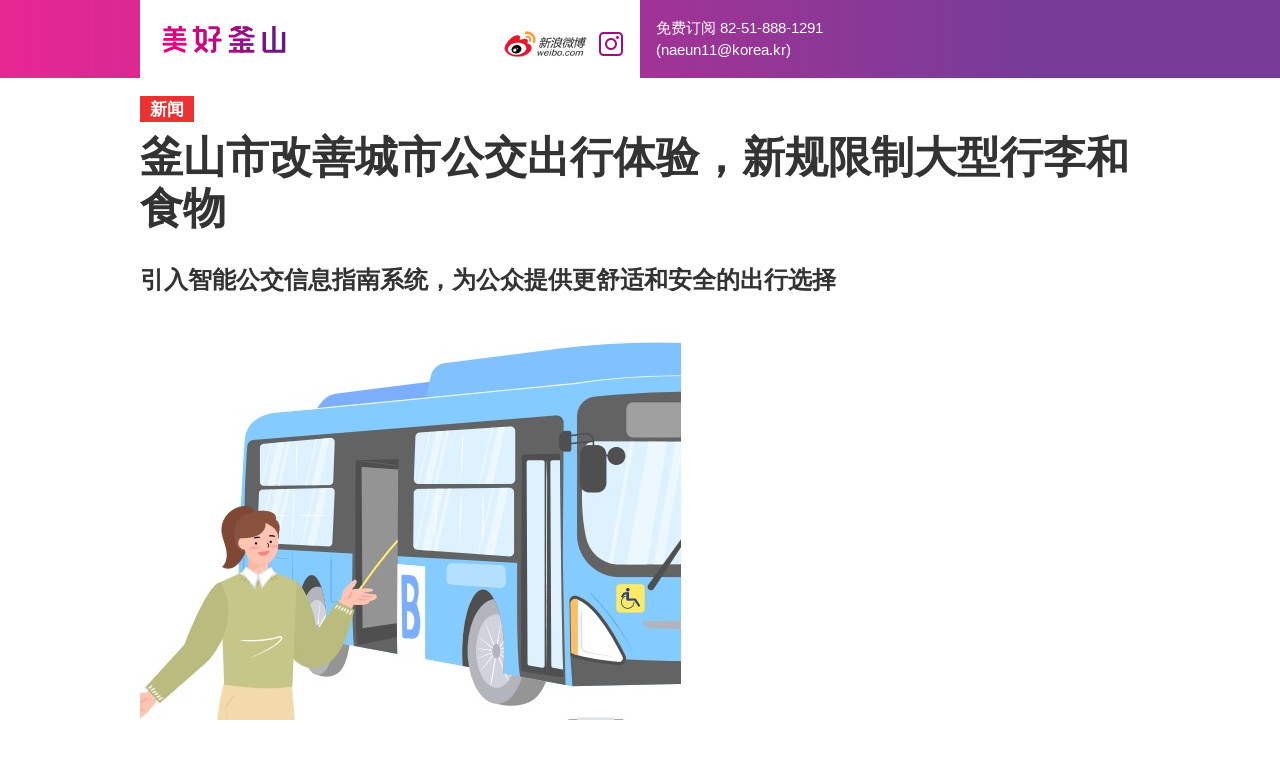

--- FILE ---
content_type: text/html; charset=UTF-8
request_url: https://www.busan.go.kr/bige/news/view?srchCl=News&bbsNo=19&dataNo=68866
body_size: 8905
content:
<!DOCTYPE html>
<html lang="zh-CN">
		<head>
		<title>News : 釜山市在线中文新闻</title>
	<meta charset="utf-8">
	<meta http-equiv="X-UA-Compatible" content="IE=edge">
	<meta name="viewport" content="width=device-width, initial-scale=1.0, maximum-scale=1.0, minimum-scale=1.0, user-scalable=no">
	<meta name="keywords" content="Busan English Newspaper, 부산영어신문, 데일리부산" />
	<meta name="description" content="Busan English Newspaper 부산영어신문, 데일리부산" /> 
	<meta property="og:description" content="Busan English Newspaper 부산영어신문, 데일리부산 "> 

<link rel="stylesheet" href="/humanframe/global/assets/vendor/jquery-ui/jquery-ui.min.css">
	<link rel="stylesheet" href="/humanframe/global/assets/css/global.css">
	<link rel="stylesheet" href="/humanframe/theme/dynamic_eng/assets/css/common.css?v=2023-06-14-1332">
	<link rel="stylesheet" href="/humanframe/theme/dynamic_eng/assets/css/content.css">
	<link rel="stylesheet" href="/humanframe/theme/dynamic_eng/assets/css/lang_chinese.css">
	<script src="/humanframe/global/assets/vendor/jquery/jquery.min.js"></script>
	<script src="/humanframe/global/assets/vendor/jquery/jquery-migrate-1.2.1.min.js"></script>
	<script src="/humanframe/global/assets/vendor/jquery-ui/jquery-ui.min.js"></script>
	<!--[if lte IE 9]>
	<link rel="stylesheet" href="/humanframe/global/assets/css/common_ie9.css">
	<![endif]-->
	<!--[if lt IE 9]>
	<script src="/humanframe/global/assets/vendor/plugins/html5shiv.min.js"></script>
	<script src="/humanframe/global/assets/vendor/plugins/respond.min.js"></script>
	<![endif]-->
	<script src="/humanframe/global/assets/vendor/plugins/jquery.flexslider-min.js"></script>
	<script src="/humanframe/global/assets/vendor/plugins/jquery.validate.min.js"></script>
	<script src="/humanframe/global/assets/vendor/plugins/jquery.validate.rule.js"></script>
	<script src="/humanframe/global/assets/vendor/plugins/jquery.cookie.js"></script>
	<script src="/humanframe/global/assets/vendor/netfunnel/netfunnel.js"></script>
	<!-- 일자 수정시 이곳  -->
	<script src="/humanframe/theme/dynamic_eng/assets/script/datepicker_cn.js"></script>
		<!-- 일자 수정시 이곳  끝 -->
	<script src="/humanframe/global/assets/script/global.js"></script>
	<!-- Google tag (gtag.js) -->
	<script async src="https://www.googletagmanager.com/gtag/js?id=G-F3WM2Q7YHB"></script>
	<script>
	  window.dataLayer = window.dataLayer || [];
	  function gtag(){dataLayer.push(arguments);}
	  gtag('js', new Date());
	  gtag('config', 'G-F3WM2Q7YHB');
	</script>
<script src="https://t1.kakaocdn.net/kakao_js_sdk/2.6.0/kakao.min.js"
	  integrity="sha384-6MFdIr0zOira1CHQkedUqJVql0YtcZA1P0nbPrQYJXVJZUkTk/oX4U9GhUIs3/z8" crossorigin="anonymous"></script>
<script>
  Kakao.init('e3e59d502dacbc8fd6599e38fcd59a79');
</script>

</head>
<body>
	<div id="skipNav"><a href="#contents">Skip Navigation</a></div>
	<!-- start:header -->
		<!-- 중문 -->
<header id="header">
	<div class="headerWrap">
		<div class="headerInnr">
			<div class="headerPart">
				<div class="logoWrap">
					<h1 class="logo cn">
						<a href="/bigch"><span class="subTxt"><span class="hidden">home</span><!-- 韩国<br/>釜山市中文报纸 --></span></a>
					</h1>
					
					<div class="socialBox">
						<a rel="noopener noreferrer" href="https://www.weibo.com/dynamicbusan" title="weibo" target="_blank">
							<img src="/humanframe/theme/dynamic_eng/assets/img/main/ico_weibo_txt_bk.png" alt="weibo">
						</a>
						<a href="https://www.instagram.com/dailybusan_official/" title="instagram" target="_blank">
							<img src="/humanframe/theme/dynamic_eng/assets/img/main/ico_instagram_pp.png" alt="instagram">
						</a>
					</div>
				</div>
			</div>
			<div class="headerPart">
				<p>
				免费订阅 82-51-888-1291<br>(naeun11@korea.kr) 
				</p>
				 <nav id="topNav">
					<ul class="topNavList">
						<li>
							<!--
							<a href="/news?bbsNo=19&amp;srchCl=News"><strong>新闻</strong></a>
								</li><li>
							<a href="/enjoy-busan?bbsNo=19&amp;srchCl=Enjoy+Busan"><strong>享受釜山</strong></a>
								</li><li>
							<a href="/food?bbsNo=19&amp;srchCl=Food"><strong>美食</strong></a>
								</li><li>
							<a href="/life?bbsNo=19&amp;srchCl=Life"><strong>生活</strong></a>
								</li><li>
							<a href="/views?bbsNo=19&amp;srchCl=Views"><strong>风景</strong></a>
							-->
						</li>
					</ul>
				</nav> 
			</div>
		</div>
	</div>
</header>
	
	<!-- end:header -->
	
		<!-- start:content -->
		<div id="container">
			<div class="containerInnr">
				<!-- CONTENTS -->
	<main id="contents">

		<!-- content -->
		<div class="listView">
		<h2 class="titMarkWrap"><span class="titMark">新闻</span></h2>
				<h3 class="titTxt">釜山市改善城市公交出行体验，新规限制大型行李和食物</h3>

			<div class="imgWrap">
				</div>

			<p class="conTxt">
				<p><strong><span style="font-size: 18pt;">引入智能公交信息指南系统，为公众提供更舒适和安全的出行选择</span></strong></p><p><br></p><p><img alt="139-2-2" src="/ImagePrint.do?dir=smartEditor&amp;savename=6f07fdd16e34411c924df39cb7df7163&amp;realname=139-2-2.jpg&amp;fileext=jpg&amp;filetype=image/pjpeg&amp;filesize=76865">&nbsp;</p><p><br></p><p>为了给市民和游客提供更加舒适和安全的城市公交出行体验，釜山市对城市公交运输规定进行了调整，并在主要的BRT站点引入了智能公交信息指南系统。</p><p><br></p><p>首先，为确保乘客的安全，公交车内携带的行李重量不得超过20公斤，或尺寸不得大于50x40x20厘米。超出规定重量或尺寸的行李携带者可能会被拒绝上车，但20英寸的登机箱或40升的手提箱不受限。携带大型旅行箱的乘客可以选择地铁或机场巴士等其他交通工具。</p><p><br></p><p>随着宠物饲养家庭数量的增加，釜山公交车还明确了携带宠物乘车的相关规定。猫、狗等宠物必须放入专用宠物箱或包内，以确保宠物不暴露在外。如果宠物的头部伸出袋外，可能会被拒绝乘车。</p><p><br></p><p>原则上，外带食物是禁止携带的。但可以携带密封容器中未开封的食品、食材或带盖的瓶装水等。享受儿童、青少年和大学生优惠票价的乘客可能需要出示身份证以核实身份。</p><p><br></p><p>此外，监护人携带四名及以上儿童，或没有监护人陪同的儿童不能独自乘车。儿童使用交通卡可享受免费乘车，否则需支付400韩元现金。如果多人共用一张交通卡乘车，只有一人能享受换乘优惠。此外，为方便乘客，人流拥挤的札嘎其站、釜山站、市厅站、海云台等站点新增了智能公交信息指南系统，以供乘客查询公交车的主要站点和当前位置等信息。<br></p></p>

			<!-- <p class="conTxt">
				</p>
			<p class="conTxt">
				</p>
			 -->

			<div class="btnWrap mb30">
				<a href="./list?curPage=1&amp;bbsNo=19&amp;srchCl=News" class="btnViewList">LIST</a>
			</div>
		</div>
		<!-- //content -->

</main>
	<!-- //CONTENT --></div>
		</div>
		<!-- end:content -->
	
		<!-- start:footer -->
		<footer id="footer">
	<div class="footerInnr">
		<a href="#header" class="scrollTop">TOP</a>
		<address>
			<div class="logo">
				<img src="/humanframe/global/assets/img/common/logo_kor_line_w.svg" alt="부산광역시
BUSAN METROPOLITAN CITY">
			</div>
			<span class="txt">韩国釜山广域市莲堤区中央大路1001, 动感釜山订报 ： 82-51-888-1291 <br>釜山广域市网页所有内容未经协议授权禁止复写、加工、更正记载、出版、上传、公布、送信。</span>
			<p class="copyright">Copyright© Busan Metropolitan City. All Rights Reserved. <a href="https://www.busan.go.kr/zhs/privacy" target="_blank" title="open new window">个人信息处理方针</a></p>
		</address>
	</div>
</footer>
<!-- LOGGER(TM) TRACKING SCRIPT V.40 FOR logger.co.kr / 114084  : COMBINE TYPE / DO NOT ALTER THIS SCRIPT. -->
<script type="text/javascript">var _TRK_LID = "114084";var _L_TD = "ssl.logger.co.kr";var _TRK_CDMN = "";</script>
<script type="text/javascript">var _CDN_DOMAIN = location.protocol == "https:" ? "https://fs.bizspring.net" : "http://fs.bizspring.net"; 
(function (b, s) { var f = b.getElementsByTagName(s)[0], j = b.createElement(s); j.async = true; j.src = "//fs.bizspring.net/fs4/bstrk.1.js"; f.parentNode.insertBefore(j, f); })(document, "script");
</script>
<noscript><img alt="Logger Script" width="1" height="1" src="http://ssl.logger.co.kr/tracker.1.tsp?u=114084&amp;js=N"/></noscript>
<!-- END OF LOGGER TRACKING SCRIPT --><!-- end:footer -->
	</body>
</html>

--- FILE ---
content_type: text/html; charset=UTF-8
request_url: https://gu.bizspring.net/p.php?guuid=4fafc71001ea8fb3d1a1cda090c8f8d8&domain=www.busan.go.kr&callback=bizSpring_callback_78486
body_size: 221
content:
bizSpring_callback_78486("ZJwVeZbuWuCMynxDgCupA6jidIXCHEnHoUCCTN6P")

--- FILE ---
content_type: text/css
request_url: https://www.busan.go.kr/humanframe/theme/dynamic_eng/assets/css/common.css?v=2023-06-14-1332
body_size: 14366
content:
@charset "utf-8";

/* Accessibility */
#skipNav a {display:block; position:absolute; z-index:99999; top:0; left:-9999px; width:100%; padding:10px 0; background-color:#000; background-color:#000; text-align:center; color:#fff;}
#skipNav a:focus, #skipNav li a:active {left:0;}

.focusOutline {outline:1px dotted #808080; outline:auto 5px -webkit-focus-ring-color;}
.hidden {position:absolute !important; left:-99999px !important;}
.invisible {position:absolute !important; left:-9999px !important; font-size:0 !important; line-height:0 !important;}
.invisible_IR {position:absolute !important; left:-9999px !important; font-size:0 !important; line-height:0 !important;}

/* Layout */
#wrap {min-height:100%;	position:relative;}
#header {
	background-repeat:no-repeat;
	background-position:50% 50%;
	background-size: cover;
	position: relative;}
#header .logoWrap {
    padding: 0 8px;
    display: flex;
    flex-direction: row;
    justify-content: space-between;
    align-items: center;
   }
/* #header .logoWrap:after {display:block; content:''; clear:both;} */
/* #header .logoWrap .logo {float:left;} */
#header .logoWrap .logo a {display:block;}
#header .logoWrap .logo a img {vertical-align:top;}
#header .logoWrap .subTxt {float:left; color:#999; font-size:85%;}
/* #header .logoWrap .socialBox {float:right;} */
#header .logoWrap .socialBox{
	display:flex;
	flex-direction:row;
	justify-content:flex-end;
	align-items:center;
}
#header .logoWrap .socialBox a {display:inline-block;
margin:0 6px;}
#header .logoWrap .socialBox a img {vertical-align:top;}
#topNav {background-color:transparent;}
#topNav .topNavList {
    display: table;
    width: calc(100% - 17px - 14px);
    table-layout: fixed;
    margin: 0 auto;
    border-bottom: 1px solid #fff;
}
#topNav .topNavList li {display:table-cell; width:20%;box-sizing: border-box;  text-align:center; vertical-align:middle;}
#topNav .topNavList li a {display:block; color:#fff; padding:16px 0 15px; font-weight:bold;}
#topNav .topNavList li:first-child a {box-sizing:border-box;}
#topNav .topNavList li.active a {text-decoration:underline; text-underline-position:under;}
#header .titBox {position:relative;}
#header .txtWrap {position:absolute; bottom:0; left:0; padding:0 34px 25px; color:#fff;}
#header .txtWrap .titMark {
	display:inline-block;
	padding:11px 18px 7px 19px;
	border:2px solid #fff;
	border-bottom:0;
	background-color:transparent;
	font-size:2.0rem;
	font-weight:bold;
	line-height:1em;
	}
#header .txtWrap .titTxt {padding-top:8px; font-weight:bold; line-height:1.2;}
#header .txtWrap .titTxt:after {display:block; content:''; width:73px; height:1px; margin:10px 0;background-color:#fff;}
#header .txtWrap .conTxt {padding-top:8px;}
#header .txtWrap .btnWrap {margin-top:5px; text-align:right;}
#header .txtWrap .btnWrap .btnMore {display:inline-block; padding:5px 12px; background-color:#000; color:#fff; font-size:12px; font-style:italic;}
#footer {width:100%; border-top:3px solid #ea3232; background:url('../../assets/img/common/bg_footer.jpg'); }
#footer .footerInnr {position:relative; max-width:1000px; margin:0 auto; padding:30px 10px 50px; box-sizing:border-box;}
#footer .footerInnr address .logo img{
	max-width:140px;
}
#footer .footerInnr address .copyright a{
	margin-right:8px;
	font-weight:bold;
	color:#008CD0;
}
#footer .scrollTop {position:absolute; top:0; right:0; z-index:5; width:50px; height:48px; padding:5px 0; background-color:#ea3232; text-align:center; font-size:12px; font-weight:bold; color:#fff; box-sizing:border-box;}
#footer .scrollTop:before {display:block; content:''; width:24px; height:19px; margin:0 auto; background:url('../../assets/img/common/ico_top.png') no-repeat;}
#footer .footerInnr address {font-size:12px; text-align:center; color:#fff;}

/* pading */
.paginate {margin:57px 0 40px; text-align:center; font-size:80%;}
.paginate .number {display:inline-block; margin:0 22px;}
.paginate .number a, .paginate .number strong {display:inline-block; vertical-align:middle; width:25px; height:22px; margin:2px 0; line-height:22px; border:1px solid #333; background-color:#333; color:#fff;}
.paginate .number strong {border-color:#ec2f34; background-color:#ec2f34; font-weight:normal;}
.paginate > a {display:inline-block; vertical-align:middle; width:37px; height:24px; overflow:hidden; border:1px solid #ccc; background:url('../../assets/img/sp_ico_paginate.png') no-repeat; text-indent:-9999px;}
.paginate > a.pgFirst {background-position:center 6px;}
.paginate > a.pgPrev {background-position:center -14px;}
.paginate > a.pgNext {background-position:center -34px;}
.paginate > a.pgEnd {background-position:center -54px;}
.paginate a:hover, .paginate a:focus {border-color:#525252; background-color:#525252; text-decoration:none;}

/* Form */
input.text {padding:0 8px; -moz-appearance:none; -webkit-appearance:none; appearance:none;}
input.textForm {border:1px solid #ddd; width:100%; height:2.857em; padding:0 0.786em; background-color:#ddd; line-height:normal; -moz-appearance:none; -webkit-appearance:none; appearance:none;}
img.ui-datepicker-trigger {width:2.35em; height:2.52em; vertical-align:middle; margin-left:-35px; font-size:14px;}
select {border:1px solid #ccc; padding:0 24px 0 8px; background:#fff url('../../assets/img/common/bg_select_arrow.png') no-repeat 95% 50%; -moz-appearance:none; -webkit-appearance:none; appearance:none;}
select::-ms-expand {display:none;}
select.selectForm {width:100%; height:2.857em;}
button.btn {display:inline-block; vertical-align:middle; position:relative; background:#333; height:2.857em; color:#fff; line-height:2.857em; font-weight:bold; white-space:nowrap; text-decoration:none !important; -webkit-box-sizing:border-box; box-sizing:border-box;}

/* searchBar */
.searchBar .cellInDv {/* display:inline-block; */ padding:4px 0; overflow:hidden;}
.searchBar .cellInDv .cellInDvSearchCell {display:inline-block;}
.searchBar .cellInDv .srchDate input.date {/* padding-right:36px; */}
.searchBar .cellInDv .hyphen {margin:0 5px; font-size:18px; font-weight:bold; float:left;}
.searchBar .cellInDv .srchOption {margin-right:12px;}
.searchBar .cellInDv .srchOption select.selectForm { background-color:#333; border-color:#333; color:#fff;}
.searchBar .cellInDv .srchKeyword {display:inline-block; position:relative;}
.searchBar .cellInDv .srchKeyword input.textForm {padding-right:40px;}
.searchBar button.btnSearch {position:absolute; top:0; right:0;}
.searchBar button.btnSearch:before {content:''; display:inline-block; vertical-align:middle; margin:-2px 4px 0 0; width:37px; height:30px; background:url('../../assets/img/common/ico_btn.png') no-repeat 0 0;}

#header .logoWrap .logo > a > span {
    width: 200px;
    font-size: 1.7em;
    line-height: 1.2em;
    padding-left: 12px;
    background: url(../../../../global/assets/img/common/busan_news_icon_eng.svg) no-repeat left 10px center / auto 27px;
    height: 60px;
    white-space: pre-line;
    overflow: hidden;
    text-indent:-9999px;
}
#header .logoWrap .logo.cn > a > span {
    background-image: url(../../../../global/assets/img/common/busan_news_icon_cn.svg);
}
#header .logoWrap .logo.jp > a > span {
    background-image: url(../../../../global/assets/img/common/busan_news_icon_jpn.svg);
}

@media all and (max-width:1023px) { /* mobile & tablet ver */
	#header .logoWrap .logo img {width:135px;}
	#header .logoWrap .logo {padding:4px 0 0 0;}
	#header .logoWrap .subTxt {padding:8px 0 8px 5px;}
	#header .logoWrap .socialBox {padding:6px 0 0 0;}
}
@media all and (max-width:767px) { /* mobile ver */
	body, input, select, textarea, button {font-size:12px;}
	#header .logoWrap {background:#fff;}
	#header .titBox {
	height:730px;
	background-image: linear-gradient(to right, rgba(228,0,127,.85) 0, rgba(96,25,134,.85) 80%);
	}
	#header .txtWrap {padding:18px 15px;}
	#header .txtWrap .titTxt {font-size:260%;}
	#header .txtWrap .conTxt {overflow:hidden; height:97px;}
	#container {/* padding-bottom:201px; */}
	#container .containerInnr {padding:18px 16px 66px 16px;}
	#footer {min-height:198px;}


	/* searchBar */
	.boardSearchForm .rowTableTypeSearchBar .cellInDv {display: flex;}
	.boardHead .cellInDv {display:table; width:100%;}
	.searchBar {margin:13px 0 17px;}
	.searchBar .cellInDv .srchDate {width:129px; float:left;}
	.searchBar .cellInDv .srchOption {width:84px;}
	.searchBar .cellInDv .srchKeyword {width:50%; min-width:182px;}
	.searchBar .cellInDv .srchKeyword input.textForm {width:100%; padding-right:37px;}
	.boardSearchForm .rowTableTypeSearchBar .cellInDvSearch .cellInDvSearchCell.srchOption {width:18%;}
}



@media all and (max-width:395px) { /* mobile ver2 */
	#header .logoWrap .logo {float:none; padding:3px 0;}
}

@media all and (min-width:768px) { /* tablet & pc ver */
	#header .headerInnr {display:table; position:relative; max-width:1000px; margin:0 auto;}
	#header .headerWrap {
	background-image: linear-gradient(to right, rgba(228,0,127,.85) 0, rgba(96,25,134,.85) 80%);
}
	#header .headerWrap .headerPart {display:table-cell; width:50%; vertical-align:middle;}
	 #header .titBox {width:50%; min-width:395px; height:700px;
	 /* background:#000; background:rgba(0,0,0,0.8); */}
	#footer {height:170px;}

	/* searchBar */
	.boardHead .cellInDv + .cellInDv {margin-left:13px;}
	.searchBar {margin:26px 0 30px;}
	.searchBar .cellInDv .srchDate {width:135px; float:left;}
	.searchBar .cellInDv .srchDate:last-child {margin-left:3px;}
	.searchBar .cellInDv .srchOption {width:110px;}
	.searchBar .cellInDv .srchKeyword {width:240px;}

	/* Board Search */
	.boardSearchForm .rowTable .cell {padding:4px 4px 4px 20px; overflow:hidden;}
	
}


@media all and (min-width:768px) and (max-width:1023px) { /* tablet ver */
	#header .logoWrap .subTxt {font-size:10px}
	#topNav .topNavList li a {font-size:1.4rem;}
	#header .txtWrap {padding:0 18px 25px;}
	#header .txtWrap .titTxt {font-size:3rem;}
	#container .containerInnr {padding:21px 20px 68px 20px;}
}

@media all and (min-width:1024px) { /* pc ver */
	#header .logoWrap .subTxt {padding:9px 0 9px 3px; font-size:85%;}
	#header .logoWrap .socialBox {
	display:flex;
	flex-direction:row;
	justify-content:flex-end;
	align-items:center;
	padding:10px 3px 0 0;}
	#header .txtWrap .titTxt {font-size:3.6rem;}
	#container .containerInnr {max-width:1000px; margin:0 auto; padding:18px 0 50px 0;}
}


/*2023-01-18 헤더 수정*/
#header .txtWrap{
	width:100%;
	box-sizing:border-box;
}
.tit_Bx{
	background:#fff;
	color:#000;
	width:100%;
	display:flex;
	flex-direction:column;
	justify-content:flex-start;
	align-items:flex-start;
}
.contents_bx_01{
	padding:6px;
	width:100%;
	display:flex;
	flex-direction:column;
	justify-content:flex-start;
	align-items:flex-start;
	box-sizing: border-box;
}
.contents_bx_01 > a{
	display: block;
	width:100%;
	margin:0 auto;
}
.contents_bx_01 > a > .daily_busan_thumb{
	display: block;
	width:100%;
	margin:0 auto 8px;
	position: relative;
}
.contents_bx_01 >a> .daily_busan_thumb::after{
	display: block;
	width:100%;
	content:'';
	padding-bottom:66.6667%;
}
.contents_bx_01 > a>.daily_busan_thumb > img{
	display: block;
	position: absolute;
	top:50%;
	left:50%;
	transform: translate(-50%,-50%);
	object-fit: cover;
	width:100%;
	height:100%
}
.daily_busan_content_info{
	display: flex;
	flex-direction: column;
	justify-content: flex-start;
	align-items:flex-start;
}
.contents_bx_01_title{
	font-size:16px;
	font-weight: bold;
	color:#333333;
	width:100%;
	display: block;
	text-overflow: ellipsis;
	overflow: hidden;
	white-space: nowrap;
	margin-bottom:4px;
}
.contents_bx_01_txt{
	display:none;
	font-size:14px;
	font-weight: normal;
	width:100%;
	text-overflow: ellipsis;
   	overflow: hidden;
   	word-break: break-word;
   	-webkit-line-clamp: 4;
   	-webkit-box-orient: vertical;
   	color:#777;
}
.contents_bx_02{
	display: block;
	width:100%;
	padding:6px;
	box-sizing: border-box;
}
.daily_busan_list{
	display: flex;
	flex-direction: column;
	justify-content: flex-start;
	align-items:flex-start;
}
.daily_busan_list > li{
	display: block;
	width:100%;
}
.daily_busan_list > li > a{
	display: block;
	width:100%;
	color:#333;
	text-overflow: ellipsis;
	overflow: hidden;
	white-space: nowrap;
	margin-bottom:8px;
	padding-left:20px;
	position: relative;
	box-sizing: border-box;
	font-size:15px;
}
.daily_busan_list > li > a::before{
	content:'▶';
	display: block;
	font-size:9px;
	position: absolute;
	line-height: 18px;
	top:0;
	left:0;
}


@media all and (min-width:425px) and (max-width:768px) { /* tablet ver */

	#header .titBox{
		width:100%;
		/* background:none; */
		background-image: linear-gradient(to right, rgba(228,0,127,.85) 0, rgba(96,25,134,.85) 80%);
	}
	#header .logoWrap{
		background:#fff;
	    display: flex;
	    flex-direction: row;
	    justify-content: space-between;
	    align-items: center;
	    width:100%;
	    box-sizing:border-box;
	}
	#header .txtWrap{
		
		padding:18px 15px;
		box-sizing: border-box;
	}
	.tit_Bx{
		flex-direction: row;
		align-items: center;
	}
	.contents_bx_01{
		width:41.61%;
	}
	.contents_bx_01_title{
	margin-bottom:4px;
	}
	.contents_bx_02{
		width:58.39%;
	}
}


@media all and (min-width:769px) { /* pc ver 반응형*/

	#header .titBox{
		background-image: linear-gradient(to right, rgba(228,0,127,.85) 0, rgba(96,25,134,.85) 80%);
	}
	#header .logoWrap{
		background:#fff;
	}
	#header .txtWrap{
		background:none;
		padding:18px 15px;
		box-sizing: border-box;
	}
	.contents_bx_01 > a{
		display:flex;
		flex-direction: row;
		justify-content: flex-start;
		align-items:center;
	}
	.contents_bx_01 > a > .daily_busan_thumb{
		width:70.4225%
	}
	.daily_busan_content_info{
		width:29.5775%;
		padding-left:8px;
		box-sizing:border-box;
	}
	.contents_bx_01_title{
	
	text-overflow: ellipsis;
   	overflow: hidden;
   	word-break: break-word;
   	-webkit-line-clamp: 4;
   	-webkit-box-orient: vertical;
	   	display: -webkit-box;
	   	white-space:normal;
   	}
	.contents_bx_01_txt{
	   	display: -webkit-box;
	}
}

--- FILE ---
content_type: text/css
request_url: https://www.busan.go.kr/humanframe/theme/dynamic_eng/assets/css/content.css
body_size: 2931
content:
@charset "utf-8";

.p_m_bttom{margin:0 0 20px 0;}
.p_m_bttom02{margin:20px 0 0px 0;}

.h5Bl_mg{margin:0em !important;}

#topNav .topNavList{
	border-bottom:0;
}
#header .headerWrap .headerPart > p{
	padding-left:16px;
	color:#fff;
}

/* news_list */
.titMarkWrap .titMark {display:inline-block; padding:2px 10px; background-color:#ea3232; color:#fff; font-size:115%;}
.newsList li {padding-top:45px;}
.newsList li:first-child {padding-top:0;}
.newsList .imgWrap img {width:100%; vertical-align:top;}
.newsList .txtWrap a {display:block; text-decoration:none;}
.newsList .txtWrap a:hover .titTxt {text-decoration:underline;}
.newsList .txtWrap .titTxt {display:block; overflow:hidden; font-size:230%; font-weight:bold; line-height:1.2em;}
.newsList .txtWrap .titTxt_jp {font-size:150%;}
.newsList .txtWrap .conTxt {display:block; padding-top:15px;}
.newsList .txtWrap .subTxt {display:block;}
.newsList .txtWrap .name {font-weight:bold;}
.newsList .txtWrap .date {font-weight:bold;}
.newsList .txtWrap .date:before {display:inline-block; content:''; width:1px; height:11px; margin:-1px 10px 0; background-color:#999; vertical-align:middle;}

/* news_view */
.listView .titTxt {margin:10px 0 15px; font-size:285%; line-height:1.2em;}
.listView .subTxt {padding:5px 0; font-size:115%; font-weight:bold;}
.listView .conTxt {padding-top:20px;}
.listView .imgWrap img {width:100%;}
.listView .btnWrap {margin-top:30px; text-align:right;}
.listView .btnViewList {display:inline-block; padding:10px 20px; background-color:#333; color:#fff; text-decoration:none;}
.listView .btnViewList:before {display:inline-block; content:''; width:19px; height:19px; margin:-2px 5px 0 0; background:url('../../assets/img/content/ico_list.png') no-repeat; vertical-align:middle;}

@media all and (max-width:1023px) { /* mobile & tablet ver */
	
}
@media all and (max-width:767px) { /* mobile ver */
	/* news_list */
	.newsList .txtWrap .titTxt {max-height:70px; padding-top:10px;}
	.newsList .txtWrap .conTxt {display:none;}
	.newsList .txtWrap .subTxt {padding-top:10px;}
}

@media all and (min-width:768px) { /* tablet & pc ver */
	/* news_list */
	.newsList li {display:table;}
	.newsList li .imgWrap {display:table-cell; width:33%; padding-right: 33px;}
	.newsList li .txtWrap {display:table-cell; vertical-align:top;}
	.newsList .txtWrap .titTxt {max-height:80px;}
	.newsList .txtWrap .subTxt {padding-top:30px;}
}


@media all and (min-width:768px) and (max-width:1023px) { /* tablet ver */
	
}

@media all and (min-width:1024px) { /* pc ver */
	/* news_list */
	.newsList {margin-top:30px;}

	/* news_view */
	.listView .imgWrap {padding-right:200px;}

}

/*2024-02-06 배너 추가*/
.BannerBx{
	display:block;
	width:100%;
	margin:16px auto 0;
}
.BannerBx > a{
	display:block;
	width:100%;
	margin:0 auto;
}
.BannerBx > a > img{
	display:block;
	width:100%;
}

--- FILE ---
content_type: text/css
request_url: https://www.busan.go.kr/humanframe/theme/dynamic_eng/assets/css/lang_chinese.css
body_size: 143
content:
@charset "utf-8";
:lang(en) {font-family: Helvetica, Arial, "Microsoft Yahei","微软雅黑", STXihei, "华文细黑", sans-serif !important;}

--- FILE ---
content_type: image/svg+xml
request_url: https://www.busan.go.kr/humanframe/global/assets/img/common/busan_news_icon_cn.svg
body_size: 12138
content:
<?xml version="1.0" encoding="utf-8"?>
<!-- Generator: Adobe Illustrator 16.0.0, SVG Export Plug-In . SVG Version: 6.00 Build 0)  -->
<!DOCTYPE svg PUBLIC "-//W3C//DTD SVG 1.1//EN" "http://www.w3.org/Graphics/SVG/1.1/DTD/svg11.dtd">
<svg version="1.1" id="레이어_1" xmlns="http://www.w3.org/2000/svg" xmlns:xlink="http://www.w3.org/1999/xlink" x="0px"
	 y="0px" width="83px" height="17px" viewBox="0 0 83 17" enable-background="new 0 0 83 17" xml:space="preserve">
<g>
	<linearGradient id="SVGID_1_" gradientUnits="userSpaceOnUse" x1="0.8052" y1="10.2676" x2="80.98" y2="10.2676">
		<stop  offset="0" style="stop-color:#E3007F"/>
		<stop  offset="0.2" style="stop-color:#E3007F"/>
		<stop  offset="1" style="stop-color:#5F1985"/>
	</linearGradient>
	<polygon fill="url(#SVGID_1_)" points="67.877,3.74 67.877,14.914 78.808,14.914 78.808,16.795 66.941,16.795 65.727,15.581 
		65.727,3.74 	"/>
	<linearGradient id="SVGID_2_" gradientUnits="userSpaceOnUse" x1="0.7944" y1="8.1538" x2="80.9819" y2="8.1538">
		<stop  offset="0" style="stop-color:#E3007F"/>
		<stop  offset="0.2" style="stop-color:#E3007F"/>
		<stop  offset="1" style="stop-color:#5F1985"/>
	</linearGradient>
	<rect x="71.813" fill="url(#SVGID_2_)" width="2.145" height="16.308"/>
	<linearGradient id="SVGID_3_" gradientUnits="userSpaceOnUse" x1="0.8047" y1="3.083" x2="80.9862" y2="3.083">
		<stop  offset="0" style="stop-color:#E3007F"/>
		<stop  offset="0.2" style="stop-color:#E3007F"/>
		<stop  offset="1" style="stop-color:#5F1985"/>
	</linearGradient>
	<rect x="36.75" y="1.596" fill="url(#SVGID_3_)" width="2.145" height="2.974"/>
	<linearGradient id="SVGID_4_" gradientUnits="userSpaceOnUse" x1="0.8096" y1="8.5" x2="80.9811" y2="8.5">
		<stop  offset="0" style="stop-color:#E3007F"/>
		<stop  offset="0.2" style="stop-color:#E3007F"/>
		<stop  offset="1" style="stop-color:#5F1985"/>
	</linearGradient>
	<polygon fill="url(#SVGID_4_)" points="25.879,10.152 25.879,0 23.735,0 23.735,8.855 23.735,11.113 25.016,12.256 30.332,17 
		31.76,15.4 	"/>
	<linearGradient id="SVGID_5_" gradientUnits="userSpaceOnUse" x1="0.8101" y1="10.1758" x2="80.98" y2="10.1758">
		<stop  offset="0" style="stop-color:#E3007F"/>
		<stop  offset="0.2" style="stop-color:#E3007F"/>
		<stop  offset="1" style="stop-color:#5F1985"/>
	</linearGradient>
	<polygon fill="url(#SVGID_5_)" points="28.479,10.152 28.479,3.351 30.624,3.351 30.624,8.855 30.624,11.113 29.343,12.256 
		24.026,17 22.599,15.4 	"/>
	<linearGradient id="SVGID_6_" gradientUnits="userSpaceOnUse" x1="0.8442" y1="10.2686" x2="80.9791" y2="10.2686">
		<stop  offset="0" style="stop-color:#E3007F"/>
		<stop  offset="0.2" style="stop-color:#E3007F"/>
		<stop  offset="1" style="stop-color:#5F1985"/>
	</linearGradient>
	<rect x="77.897" y="3.742" fill="url(#SVGID_6_)" width="2.144" height="13.053"/>
	<linearGradient id="SVGID_7_" gradientUnits="userSpaceOnUse" x1="0.8096" y1="12.3848" x2="80.9809" y2="12.3848">
		<stop  offset="0" style="stop-color:#E3007F"/>
		<stop  offset="0.2" style="stop-color:#E3007F"/>
		<stop  offset="1" style="stop-color:#5F1985"/>
	</linearGradient>
	<rect x="51.494" y="7.974" fill="url(#SVGID_7_)" width="2.145" height="8.821"/>
	<linearGradient id="SVGID_8_" gradientUnits="userSpaceOnUse" x1="0.8086" y1="5.1631" x2="80.9901" y2="5.1631">
		<stop  offset="0" style="stop-color:#E3007F"/>
		<stop  offset="0.2" style="stop-color:#E3007F"/>
		<stop  offset="1" style="stop-color:#5F1985"/>
	</linearGradient>
	<rect x="9.393" y="1.969" fill="url(#SVGID_8_)" width="2.145" height="6.389"/>
	<linearGradient id="SVGID_9_" gradientUnits="userSpaceOnUse" x1="0.8086" y1="11.6445" x2="80.9901" y2="11.6445">
		<stop  offset="0" style="stop-color:#E3007F"/>
		<stop  offset="0.2" style="stop-color:#E3007F"/>
		<stop  offset="1" style="stop-color:#5F1985"/>
	</linearGradient>
	<rect x="9.393" y="9.733" fill="url(#SVGID_9_)" width="2.145" height="3.822"/>
	<linearGradient id="SVGID_10_" gradientUnits="userSpaceOnUse" x1="0.8086" y1="1.1006" x2="80.9901" y2="1.1006">
		<stop  offset="0" style="stop-color:#E3007F"/>
		<stop  offset="0.2" style="stop-color:#E3007F"/>
		<stop  offset="1" style="stop-color:#5F1985"/>
	</linearGradient>
	<rect x="6.133" fill="url(#SVGID_10_)" width="2.145" height="2.201"/>
	<linearGradient id="SVGID_11_" gradientUnits="userSpaceOnUse" x1="0.8081" y1="1.1006" x2="80.9896" y2="1.1006">
		<stop  offset="0" style="stop-color:#E3007F"/>
		<stop  offset="0.2" style="stop-color:#E3007F"/>
		<stop  offset="1" style="stop-color:#5F1985"/>
	</linearGradient>
	<rect x="13.053" fill="url(#SVGID_11_)" width="2.145" height="2.201"/>
	<linearGradient id="SVGID_12_" gradientUnits="userSpaceOnUse" x1="0.8091" y1="14.585" x2="80.9804" y2="14.585">
		<stop  offset="0" style="stop-color:#E3007F"/>
		<stop  offset="0.2" style="stop-color:#E3007F"/>
		<stop  offset="1" style="stop-color:#5F1985"/>
	</linearGradient>
	<rect x="47.354" y="13.16" fill="url(#SVGID_12_)" width="2.145" height="2.85"/>
	<linearGradient id="SVGID_13_" gradientUnits="userSpaceOnUse" x1="0.7842" y1="14.585" x2="80.9921" y2="14.585">
		<stop  offset="0" style="stop-color:#E3007F"/>
		<stop  offset="0.2" style="stop-color:#E3007F"/>
		<stop  offset="1" style="stop-color:#5F1985"/>
	</linearGradient>
	<rect x="55.634" y="13.16" fill="url(#SVGID_13_)" width="2.146" height="2.85"/>
	<linearGradient id="SVGID_14_" gradientUnits="userSpaceOnUse" x1="0.8076" y1="8.7275" x2="80.9817" y2="8.7275">
		<stop  offset="0" style="stop-color:#E3007F"/>
		<stop  offset="0.2" style="stop-color:#E3007F"/>
		<stop  offset="1" style="stop-color:#5F1985"/>
	</linearGradient>
	<rect x="47.086" y="7.85" fill="url(#SVGID_14_)" width="10.961" height="1.756"/>
	<linearGradient id="SVGID_15_" gradientUnits="userSpaceOnUse" x1="0.8096" y1="15.918" x2="80.9802" y2="15.918">
		<stop  offset="0" style="stop-color:#E3007F"/>
		<stop  offset="0.2" style="stop-color:#E3007F"/>
		<stop  offset="1" style="stop-color:#5F1985"/>
	</linearGradient>
	<rect x="44.496" y="15.04" fill="url(#SVGID_15_)" width="16.141" height="1.755"/>
	<linearGradient id="SVGID_16_" gradientUnits="userSpaceOnUse" x1="0.8076" y1="11.6221" x2="80.9807" y2="11.6221">
		<stop  offset="0" style="stop-color:#E3007F"/>
		<stop  offset="0.2" style="stop-color:#E3007F"/>
		<stop  offset="1" style="stop-color:#5F1985"/>
	</linearGradient>
	<rect x="45.122" y="10.744" fill="url(#SVGID_16_)" width="14.888" height="1.756"/>
	<linearGradient id="SVGID_17_" gradientUnits="userSpaceOnUse" x1="0.8096" y1="11.459" x2="80.979" y2="11.459">
		<stop  offset="0" style="stop-color:#E3007F"/>
		<stop  offset="0.2" style="stop-color:#E3007F"/>
		<stop  offset="1" style="stop-color:#5F1985"/>
	</linearGradient>
	<rect x="2.958" y="10.582" fill="url(#SVGID_17_)" width="15.012" height="1.754"/>
	<linearGradient id="SVGID_18_" gradientUnits="userSpaceOnUse" x1="0.8096" y1="8.4502" x2="80.9801" y2="8.4502">
		<stop  offset="0" style="stop-color:#E3007F"/>
		<stop  offset="0.2" style="stop-color:#E3007F"/>
		<stop  offset="1" style="stop-color:#5F1985"/>
	</linearGradient>
	<rect x="3.426" y="7.572" fill="url(#SVGID_18_)" width="14.078" height="1.756"/>
	<linearGradient id="SVGID_19_" gradientUnits="userSpaceOnUse" x1="0.8101" y1="5.4404" x2="80.9794" y2="5.4404">
		<stop  offset="0" style="stop-color:#E3007F"/>
		<stop  offset="0.2" style="stop-color:#E3007F"/>
		<stop  offset="1" style="stop-color:#5F1985"/>
	</linearGradient>
	<rect x="4.411" y="4.563" fill="url(#SVGID_19_)" width="12.107" height="1.755"/>
	<linearGradient id="SVGID_20_" gradientUnits="userSpaceOnUse" x1="0.8096" y1="2.4316" x2="80.9801" y2="2.4316">
		<stop  offset="0" style="stop-color:#E3007F"/>
		<stop  offset="0.2" style="stop-color:#E3007F"/>
		<stop  offset="1" style="stop-color:#5F1985"/>
	</linearGradient>
	<rect x="3.426" y="1.554" fill="url(#SVGID_20_)" width="14.078" height="1.755"/>
	<linearGradient id="SVGID_21_" gradientUnits="userSpaceOnUse" x1="0.8086" y1="4.1548" x2="80.9807" y2="4.1548">
		<stop  offset="0" style="stop-color:#E3007F"/>
		<stop  offset="0.2" style="stop-color:#E3007F"/>
		<stop  offset="1" style="stop-color:#5F1985"/>
	</linearGradient>
	<polygon fill="url(#SVGID_21_)" points="60.605,7.256 56.516,7.256 47.883,2.569 48.831,1.054 57.078,5.506 60.605,5.506 	"/>
	<linearGradient id="SVGID_22_" gradientUnits="userSpaceOnUse" x1="0.8076" y1="4.1548" x2="80.9824" y2="4.1548">
		<stop  offset="0" style="stop-color:#E3007F"/>
		<stop  offset="0.2" style="stop-color:#E3007F"/>
		<stop  offset="1" style="stop-color:#5F1985"/>
	</linearGradient>
	<polygon fill="url(#SVGID_22_)" points="48.617,7.256 44.527,7.256 44.527,5.506 48.054,5.506 56.301,1.054 57.25,2.569 	"/>
	<linearGradient id="SVGID_23_" gradientUnits="userSpaceOnUse" x1="0.811" y1="1.8379" x2="80.9794" y2="1.8379">
		<stop  offset="0" style="stop-color:#E3007F"/>
		<stop  offset="0.2" style="stop-color:#E3007F"/>
		<stop  offset="1" style="stop-color:#5F1985"/>
	</linearGradient>
	<polygon fill="url(#SVGID_23_)" points="46.26,3.494 45.451,1.97 48.82,0.183 51.965,0.183 51.965,1.907 49.249,1.907 	"/>
	<linearGradient id="SVGID_24_" gradientUnits="userSpaceOnUse" x1="0.8066" y1="1.8379" x2="80.9818" y2="1.8379">
		<stop  offset="0" style="stop-color:#E3007F"/>
		<stop  offset="0.2" style="stop-color:#E3007F"/>
		<stop  offset="1" style="stop-color:#5F1985"/>
	</linearGradient>
	<polygon fill="url(#SVGID_24_)" points="46.26,3.494 45.45,1.97 48.82,0.183 51.965,0.183 51.965,1.907 49.249,1.907 	"/>
	<linearGradient id="SVGID_25_" gradientUnits="userSpaceOnUse" x1="0.811" y1="1.8379" x2="80.9794" y2="1.8379">
		<stop  offset="0" style="stop-color:#E3007F"/>
		<stop  offset="0.2" style="stop-color:#E3007F"/>
		<stop  offset="1" style="stop-color:#5F1985"/>
	</linearGradient>
	<polygon fill="url(#SVGID_25_)" points="58.873,3.494 55.885,1.907 53.168,1.907 53.168,0.183 56.313,0.183 59.682,1.97 	"/>
	<linearGradient id="SVGID_26_" gradientUnits="userSpaceOnUse" x1="0.8101" y1="14.8145" x2="80.9792" y2="14.8145">
		<stop  offset="0" style="stop-color:#E3007F"/>
		<stop  offset="0.2" style="stop-color:#E3007F"/>
		<stop  offset="1" style="stop-color:#5F1985"/>
	</linearGradient>
	<polyline fill="url(#SVGID_26_)" points="11.37,12.688 17.506,15.119 16.786,16.94 10.465,14.436 4.144,16.94 3.424,15.119 
		9.56,12.688 	"/>
	<linearGradient id="SVGID_27_" gradientUnits="userSpaceOnUse" x1="0.8086" y1="8.8374" x2="80.9817" y2="8.8374">
		<stop  offset="0" style="stop-color:#E3007F"/>
		<stop  offset="0.2" style="stop-color:#E3007F"/>
		<stop  offset="1" style="stop-color:#5F1985"/>
	</linearGradient>
	<rect x="31.631" y="7.897" fill="url(#SVGID_27_)" width="8.304" height="1.88"/>
	<linearGradient id="SVGID_28_" gradientUnits="userSpaceOnUse" x1="0.8086" y1="9.9277" x2="80.9817" y2="9.9277">
		<stop  offset="0" style="stop-color:#E3007F"/>
		<stop  offset="0.2" style="stop-color:#E3007F"/>
		<stop  offset="1" style="stop-color:#5F1985"/>
	</linearGradient>
	<polygon fill="url(#SVGID_28_)" points="37.374,3.06 35.874,4.68 34.507,6.155 34.507,8.37 34.507,14.914 33.339,14.914 
		33.339,16.795 35.443,16.795 36.657,15.581 36.657,6.989 38.896,4.57 	"/>
	<linearGradient id="SVGID_29_" gradientUnits="userSpaceOnUse" x1="0.8086" y1="2.7686" x2="80.9823" y2="2.7686">
		<stop  offset="0" style="stop-color:#E3007F"/>
		<stop  offset="0.2" style="stop-color:#E3007F"/>
		<stop  offset="1" style="stop-color:#5F1985"/>
	</linearGradient>
	<polygon fill="url(#SVGID_29_)" points="30.624,3.042 29.409,1.829 21.881,1.829 21.881,3.709 30.624,3.709 	"/>
	<linearGradient id="SVGID_30_" gradientUnits="userSpaceOnUse" x1="0.8101" y1="1.1226" x2="80.9798" y2="1.1226">
		<stop  offset="0" style="stop-color:#E3007F"/>
		<stop  offset="0.2" style="stop-color:#E3007F"/>
		<stop  offset="1" style="stop-color:#5F1985"/>
	</linearGradient>
	<polygon fill="url(#SVGID_30_)" points="38.896,1.396 37.682,0.183 31.732,0.183 31.732,2.063 38.896,2.063 	"/>
</g>
</svg>


--- FILE ---
content_type: application/x-javascript
request_url: https://www.busan.go.kr/humanframe/theme/dynamic_eng/assets/script/datepicker_cn.js
body_size: 3795
content:
/**
 * 		Custom Datepicker Set by LEE HYUNSOO
 */
$(document).ready(function($) {

	/** Default Type **/
	$('.date').each(function() {
		$(this).datepicker({
			onChangeMonthYear: function(year, month, inst) {
				if ($(':focus').hasClass('ui-datepicker-year')) {
					setTimeout(function() {
						$('.ui-datepicker-year').focus();
					}, 100);
				} else {
					setTimeout(function() {
						$('.ui-datepicker-month').focus();
					}, 100);
				}
				/** select box 펼침 바로 접히는 현상 강제 처리 **/
				setTimeout(function(){
					$('.ui-datepicker-title select').removeAttr('onclick');
				}, 100);
			},
			inline: true,
			dateFormat: "yy-mm-dd",
			showOn: 'button',
			buttonImage: '../../humanframe/global/assets/img/ico_calender.png',
			closeText: "关闭", // Display text for close link
			prevText: "&#x3C;上月", // Display text for previous month link
			nextText: "下月&#x3E;", // Display text for next month link
			currentText: "今天", // Display text for current month link
			monthNames: [ "一月","二月","三月","四月","五月","六月",
			          	"七月","八月","九月","十月","十一月","十二月" ],
          	monthNamesShort: [ "一月","二月","三月","四月","五月","六月",
          	"七月","八月","九月","十月","十一月","十二月" ],
          	dayNames: [ "星期日","星期一","星期二","星期三","星期四","星期五","星期六" ],
          	dayNamesShort: [ "周日","周一","周二","周三","周四","周五","周六" ],
          	dayNamesMin: [ "日","一","二","三","四","五","六" ]

		});
	});

	$('.date').keydown(function() {
		if (getKeyCode() == 8) return false;
	});

	/** Mouse Click Event 발생시 **/
	$('.date').click(function(event) {
		$('.ui-datepicker-year').focus();
		setTimeout(function() {
			$('.ui-datepicker-year').focus();
		}, 100);
	});

	/** button Trigger Type **/
	$('.bef-datepicker').each(function() {
		var btnTxt = ($(this).attr('id') === "schSdate") ? "시작일자 선택" : "종료일자 선택";

		$(this).datepicker({
			onChangeMonthYear: function(year, month, inst) {
				if ($(':focus').hasClass('ui-datepicker-year')) {
					setTimeout(function() {
						$('.ui-datepicker-year').focus();
					}, 100);
				} else {
					setTimeout(function() {
						$('.ui-datepicker-month').focus();
					}, 100);
				}
				/** select box 펼침 바로 접히는 현상 강제 처리 **/
				setTimeout(function(){
					$('.ui-datepicker-title select').removeAttr('onclick');
				}, 100);
			},
			dateFormat: "yy-mm-dd",
			/** Calendar Button Use SET **/
			showOn: "button",
			buttonImage: "/resource/img/ui/icon_calendar.png",
			buttonText: btnTxt
		});
	});

	$('.bef-datepicker').keydown(function() {
		if (getKeyCode() == 8) return false;
	});

	/** Mouse Click Event 발생시 **/
	$('.ui-datepicker-trigger').click(function(event) {
		$('.ui-datepicker-year').focus();
		setTimeout(function() {
			$('.ui-datepicker-year').focus();
		}, 100);
	});

	/** Calendar Button[or Icon]에서 Enter Event 발생시 **/
	triggerEvent();

	/** IE에서 시작일자 선택 후 종료일자 button에 event 적용위함 **/
	$('.has-datepicker').change(function(event) {
		triggerEvent();
	});

});

/** return event.keyCode **/
function getKeyCode() {
	return event.keyCode ? event.keyCode : event.which ? event.which : event.charCode;
}

/** Calendar Button[or Icon]에서 Enter Event 발생했을 경우 **/
function triggerEvent() {
	jQuery('.ui-datepicker-trigger').keydown(function(event) {
		if (getKeyCode() == 13 && !eventshiftKey) {
			setTimeout(function() {
				jQuery('.ui-datepicker-year').focus();
			}, 100);
		}
	});
}